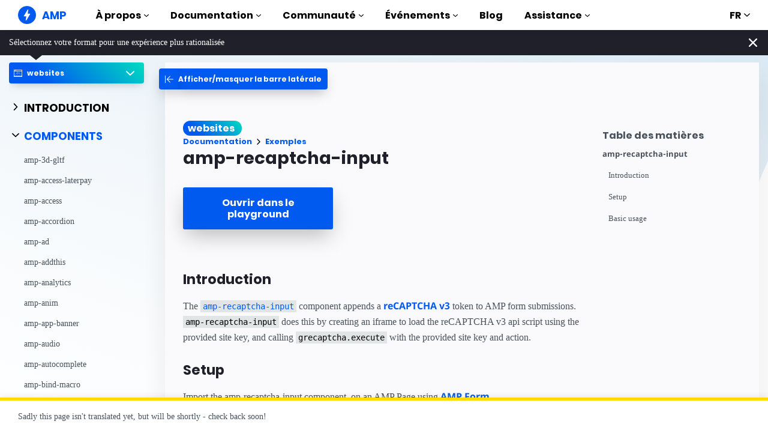

--- FILE ---
content_type: text/html; charset=utf-8
request_url: https://www.google.com/recaptcha/api2/anchor?ar=1&k=6LfcQ7IUAAAAAIv1KcgqyExGK0v8dLJtvV_Q6xD-&co=aHR0cHM6Ly9hbXAtZGV2LnJlY2FwdGNoYS5hbXBwcm9qZWN0Lm5ldDo0NDM.&hl=en&v=N67nZn4AqZkNcbeMu4prBgzg&size=invisible&anchor-ms=20000&execute-ms=30000&cb=xzm0kz8ku3da
body_size: 48907
content:
<!DOCTYPE HTML><html dir="ltr" lang="en"><head><meta http-equiv="Content-Type" content="text/html; charset=UTF-8">
<meta http-equiv="X-UA-Compatible" content="IE=edge">
<title>reCAPTCHA</title>
<style type="text/css">
/* cyrillic-ext */
@font-face {
  font-family: 'Roboto';
  font-style: normal;
  font-weight: 400;
  font-stretch: 100%;
  src: url(//fonts.gstatic.com/s/roboto/v48/KFO7CnqEu92Fr1ME7kSn66aGLdTylUAMa3GUBHMdazTgWw.woff2) format('woff2');
  unicode-range: U+0460-052F, U+1C80-1C8A, U+20B4, U+2DE0-2DFF, U+A640-A69F, U+FE2E-FE2F;
}
/* cyrillic */
@font-face {
  font-family: 'Roboto';
  font-style: normal;
  font-weight: 400;
  font-stretch: 100%;
  src: url(//fonts.gstatic.com/s/roboto/v48/KFO7CnqEu92Fr1ME7kSn66aGLdTylUAMa3iUBHMdazTgWw.woff2) format('woff2');
  unicode-range: U+0301, U+0400-045F, U+0490-0491, U+04B0-04B1, U+2116;
}
/* greek-ext */
@font-face {
  font-family: 'Roboto';
  font-style: normal;
  font-weight: 400;
  font-stretch: 100%;
  src: url(//fonts.gstatic.com/s/roboto/v48/KFO7CnqEu92Fr1ME7kSn66aGLdTylUAMa3CUBHMdazTgWw.woff2) format('woff2');
  unicode-range: U+1F00-1FFF;
}
/* greek */
@font-face {
  font-family: 'Roboto';
  font-style: normal;
  font-weight: 400;
  font-stretch: 100%;
  src: url(//fonts.gstatic.com/s/roboto/v48/KFO7CnqEu92Fr1ME7kSn66aGLdTylUAMa3-UBHMdazTgWw.woff2) format('woff2');
  unicode-range: U+0370-0377, U+037A-037F, U+0384-038A, U+038C, U+038E-03A1, U+03A3-03FF;
}
/* math */
@font-face {
  font-family: 'Roboto';
  font-style: normal;
  font-weight: 400;
  font-stretch: 100%;
  src: url(//fonts.gstatic.com/s/roboto/v48/KFO7CnqEu92Fr1ME7kSn66aGLdTylUAMawCUBHMdazTgWw.woff2) format('woff2');
  unicode-range: U+0302-0303, U+0305, U+0307-0308, U+0310, U+0312, U+0315, U+031A, U+0326-0327, U+032C, U+032F-0330, U+0332-0333, U+0338, U+033A, U+0346, U+034D, U+0391-03A1, U+03A3-03A9, U+03B1-03C9, U+03D1, U+03D5-03D6, U+03F0-03F1, U+03F4-03F5, U+2016-2017, U+2034-2038, U+203C, U+2040, U+2043, U+2047, U+2050, U+2057, U+205F, U+2070-2071, U+2074-208E, U+2090-209C, U+20D0-20DC, U+20E1, U+20E5-20EF, U+2100-2112, U+2114-2115, U+2117-2121, U+2123-214F, U+2190, U+2192, U+2194-21AE, U+21B0-21E5, U+21F1-21F2, U+21F4-2211, U+2213-2214, U+2216-22FF, U+2308-230B, U+2310, U+2319, U+231C-2321, U+2336-237A, U+237C, U+2395, U+239B-23B7, U+23D0, U+23DC-23E1, U+2474-2475, U+25AF, U+25B3, U+25B7, U+25BD, U+25C1, U+25CA, U+25CC, U+25FB, U+266D-266F, U+27C0-27FF, U+2900-2AFF, U+2B0E-2B11, U+2B30-2B4C, U+2BFE, U+3030, U+FF5B, U+FF5D, U+1D400-1D7FF, U+1EE00-1EEFF;
}
/* symbols */
@font-face {
  font-family: 'Roboto';
  font-style: normal;
  font-weight: 400;
  font-stretch: 100%;
  src: url(//fonts.gstatic.com/s/roboto/v48/KFO7CnqEu92Fr1ME7kSn66aGLdTylUAMaxKUBHMdazTgWw.woff2) format('woff2');
  unicode-range: U+0001-000C, U+000E-001F, U+007F-009F, U+20DD-20E0, U+20E2-20E4, U+2150-218F, U+2190, U+2192, U+2194-2199, U+21AF, U+21E6-21F0, U+21F3, U+2218-2219, U+2299, U+22C4-22C6, U+2300-243F, U+2440-244A, U+2460-24FF, U+25A0-27BF, U+2800-28FF, U+2921-2922, U+2981, U+29BF, U+29EB, U+2B00-2BFF, U+4DC0-4DFF, U+FFF9-FFFB, U+10140-1018E, U+10190-1019C, U+101A0, U+101D0-101FD, U+102E0-102FB, U+10E60-10E7E, U+1D2C0-1D2D3, U+1D2E0-1D37F, U+1F000-1F0FF, U+1F100-1F1AD, U+1F1E6-1F1FF, U+1F30D-1F30F, U+1F315, U+1F31C, U+1F31E, U+1F320-1F32C, U+1F336, U+1F378, U+1F37D, U+1F382, U+1F393-1F39F, U+1F3A7-1F3A8, U+1F3AC-1F3AF, U+1F3C2, U+1F3C4-1F3C6, U+1F3CA-1F3CE, U+1F3D4-1F3E0, U+1F3ED, U+1F3F1-1F3F3, U+1F3F5-1F3F7, U+1F408, U+1F415, U+1F41F, U+1F426, U+1F43F, U+1F441-1F442, U+1F444, U+1F446-1F449, U+1F44C-1F44E, U+1F453, U+1F46A, U+1F47D, U+1F4A3, U+1F4B0, U+1F4B3, U+1F4B9, U+1F4BB, U+1F4BF, U+1F4C8-1F4CB, U+1F4D6, U+1F4DA, U+1F4DF, U+1F4E3-1F4E6, U+1F4EA-1F4ED, U+1F4F7, U+1F4F9-1F4FB, U+1F4FD-1F4FE, U+1F503, U+1F507-1F50B, U+1F50D, U+1F512-1F513, U+1F53E-1F54A, U+1F54F-1F5FA, U+1F610, U+1F650-1F67F, U+1F687, U+1F68D, U+1F691, U+1F694, U+1F698, U+1F6AD, U+1F6B2, U+1F6B9-1F6BA, U+1F6BC, U+1F6C6-1F6CF, U+1F6D3-1F6D7, U+1F6E0-1F6EA, U+1F6F0-1F6F3, U+1F6F7-1F6FC, U+1F700-1F7FF, U+1F800-1F80B, U+1F810-1F847, U+1F850-1F859, U+1F860-1F887, U+1F890-1F8AD, U+1F8B0-1F8BB, U+1F8C0-1F8C1, U+1F900-1F90B, U+1F93B, U+1F946, U+1F984, U+1F996, U+1F9E9, U+1FA00-1FA6F, U+1FA70-1FA7C, U+1FA80-1FA89, U+1FA8F-1FAC6, U+1FACE-1FADC, U+1FADF-1FAE9, U+1FAF0-1FAF8, U+1FB00-1FBFF;
}
/* vietnamese */
@font-face {
  font-family: 'Roboto';
  font-style: normal;
  font-weight: 400;
  font-stretch: 100%;
  src: url(//fonts.gstatic.com/s/roboto/v48/KFO7CnqEu92Fr1ME7kSn66aGLdTylUAMa3OUBHMdazTgWw.woff2) format('woff2');
  unicode-range: U+0102-0103, U+0110-0111, U+0128-0129, U+0168-0169, U+01A0-01A1, U+01AF-01B0, U+0300-0301, U+0303-0304, U+0308-0309, U+0323, U+0329, U+1EA0-1EF9, U+20AB;
}
/* latin-ext */
@font-face {
  font-family: 'Roboto';
  font-style: normal;
  font-weight: 400;
  font-stretch: 100%;
  src: url(//fonts.gstatic.com/s/roboto/v48/KFO7CnqEu92Fr1ME7kSn66aGLdTylUAMa3KUBHMdazTgWw.woff2) format('woff2');
  unicode-range: U+0100-02BA, U+02BD-02C5, U+02C7-02CC, U+02CE-02D7, U+02DD-02FF, U+0304, U+0308, U+0329, U+1D00-1DBF, U+1E00-1E9F, U+1EF2-1EFF, U+2020, U+20A0-20AB, U+20AD-20C0, U+2113, U+2C60-2C7F, U+A720-A7FF;
}
/* latin */
@font-face {
  font-family: 'Roboto';
  font-style: normal;
  font-weight: 400;
  font-stretch: 100%;
  src: url(//fonts.gstatic.com/s/roboto/v48/KFO7CnqEu92Fr1ME7kSn66aGLdTylUAMa3yUBHMdazQ.woff2) format('woff2');
  unicode-range: U+0000-00FF, U+0131, U+0152-0153, U+02BB-02BC, U+02C6, U+02DA, U+02DC, U+0304, U+0308, U+0329, U+2000-206F, U+20AC, U+2122, U+2191, U+2193, U+2212, U+2215, U+FEFF, U+FFFD;
}
/* cyrillic-ext */
@font-face {
  font-family: 'Roboto';
  font-style: normal;
  font-weight: 500;
  font-stretch: 100%;
  src: url(//fonts.gstatic.com/s/roboto/v48/KFO7CnqEu92Fr1ME7kSn66aGLdTylUAMa3GUBHMdazTgWw.woff2) format('woff2');
  unicode-range: U+0460-052F, U+1C80-1C8A, U+20B4, U+2DE0-2DFF, U+A640-A69F, U+FE2E-FE2F;
}
/* cyrillic */
@font-face {
  font-family: 'Roboto';
  font-style: normal;
  font-weight: 500;
  font-stretch: 100%;
  src: url(//fonts.gstatic.com/s/roboto/v48/KFO7CnqEu92Fr1ME7kSn66aGLdTylUAMa3iUBHMdazTgWw.woff2) format('woff2');
  unicode-range: U+0301, U+0400-045F, U+0490-0491, U+04B0-04B1, U+2116;
}
/* greek-ext */
@font-face {
  font-family: 'Roboto';
  font-style: normal;
  font-weight: 500;
  font-stretch: 100%;
  src: url(//fonts.gstatic.com/s/roboto/v48/KFO7CnqEu92Fr1ME7kSn66aGLdTylUAMa3CUBHMdazTgWw.woff2) format('woff2');
  unicode-range: U+1F00-1FFF;
}
/* greek */
@font-face {
  font-family: 'Roboto';
  font-style: normal;
  font-weight: 500;
  font-stretch: 100%;
  src: url(//fonts.gstatic.com/s/roboto/v48/KFO7CnqEu92Fr1ME7kSn66aGLdTylUAMa3-UBHMdazTgWw.woff2) format('woff2');
  unicode-range: U+0370-0377, U+037A-037F, U+0384-038A, U+038C, U+038E-03A1, U+03A3-03FF;
}
/* math */
@font-face {
  font-family: 'Roboto';
  font-style: normal;
  font-weight: 500;
  font-stretch: 100%;
  src: url(//fonts.gstatic.com/s/roboto/v48/KFO7CnqEu92Fr1ME7kSn66aGLdTylUAMawCUBHMdazTgWw.woff2) format('woff2');
  unicode-range: U+0302-0303, U+0305, U+0307-0308, U+0310, U+0312, U+0315, U+031A, U+0326-0327, U+032C, U+032F-0330, U+0332-0333, U+0338, U+033A, U+0346, U+034D, U+0391-03A1, U+03A3-03A9, U+03B1-03C9, U+03D1, U+03D5-03D6, U+03F0-03F1, U+03F4-03F5, U+2016-2017, U+2034-2038, U+203C, U+2040, U+2043, U+2047, U+2050, U+2057, U+205F, U+2070-2071, U+2074-208E, U+2090-209C, U+20D0-20DC, U+20E1, U+20E5-20EF, U+2100-2112, U+2114-2115, U+2117-2121, U+2123-214F, U+2190, U+2192, U+2194-21AE, U+21B0-21E5, U+21F1-21F2, U+21F4-2211, U+2213-2214, U+2216-22FF, U+2308-230B, U+2310, U+2319, U+231C-2321, U+2336-237A, U+237C, U+2395, U+239B-23B7, U+23D0, U+23DC-23E1, U+2474-2475, U+25AF, U+25B3, U+25B7, U+25BD, U+25C1, U+25CA, U+25CC, U+25FB, U+266D-266F, U+27C0-27FF, U+2900-2AFF, U+2B0E-2B11, U+2B30-2B4C, U+2BFE, U+3030, U+FF5B, U+FF5D, U+1D400-1D7FF, U+1EE00-1EEFF;
}
/* symbols */
@font-face {
  font-family: 'Roboto';
  font-style: normal;
  font-weight: 500;
  font-stretch: 100%;
  src: url(//fonts.gstatic.com/s/roboto/v48/KFO7CnqEu92Fr1ME7kSn66aGLdTylUAMaxKUBHMdazTgWw.woff2) format('woff2');
  unicode-range: U+0001-000C, U+000E-001F, U+007F-009F, U+20DD-20E0, U+20E2-20E4, U+2150-218F, U+2190, U+2192, U+2194-2199, U+21AF, U+21E6-21F0, U+21F3, U+2218-2219, U+2299, U+22C4-22C6, U+2300-243F, U+2440-244A, U+2460-24FF, U+25A0-27BF, U+2800-28FF, U+2921-2922, U+2981, U+29BF, U+29EB, U+2B00-2BFF, U+4DC0-4DFF, U+FFF9-FFFB, U+10140-1018E, U+10190-1019C, U+101A0, U+101D0-101FD, U+102E0-102FB, U+10E60-10E7E, U+1D2C0-1D2D3, U+1D2E0-1D37F, U+1F000-1F0FF, U+1F100-1F1AD, U+1F1E6-1F1FF, U+1F30D-1F30F, U+1F315, U+1F31C, U+1F31E, U+1F320-1F32C, U+1F336, U+1F378, U+1F37D, U+1F382, U+1F393-1F39F, U+1F3A7-1F3A8, U+1F3AC-1F3AF, U+1F3C2, U+1F3C4-1F3C6, U+1F3CA-1F3CE, U+1F3D4-1F3E0, U+1F3ED, U+1F3F1-1F3F3, U+1F3F5-1F3F7, U+1F408, U+1F415, U+1F41F, U+1F426, U+1F43F, U+1F441-1F442, U+1F444, U+1F446-1F449, U+1F44C-1F44E, U+1F453, U+1F46A, U+1F47D, U+1F4A3, U+1F4B0, U+1F4B3, U+1F4B9, U+1F4BB, U+1F4BF, U+1F4C8-1F4CB, U+1F4D6, U+1F4DA, U+1F4DF, U+1F4E3-1F4E6, U+1F4EA-1F4ED, U+1F4F7, U+1F4F9-1F4FB, U+1F4FD-1F4FE, U+1F503, U+1F507-1F50B, U+1F50D, U+1F512-1F513, U+1F53E-1F54A, U+1F54F-1F5FA, U+1F610, U+1F650-1F67F, U+1F687, U+1F68D, U+1F691, U+1F694, U+1F698, U+1F6AD, U+1F6B2, U+1F6B9-1F6BA, U+1F6BC, U+1F6C6-1F6CF, U+1F6D3-1F6D7, U+1F6E0-1F6EA, U+1F6F0-1F6F3, U+1F6F7-1F6FC, U+1F700-1F7FF, U+1F800-1F80B, U+1F810-1F847, U+1F850-1F859, U+1F860-1F887, U+1F890-1F8AD, U+1F8B0-1F8BB, U+1F8C0-1F8C1, U+1F900-1F90B, U+1F93B, U+1F946, U+1F984, U+1F996, U+1F9E9, U+1FA00-1FA6F, U+1FA70-1FA7C, U+1FA80-1FA89, U+1FA8F-1FAC6, U+1FACE-1FADC, U+1FADF-1FAE9, U+1FAF0-1FAF8, U+1FB00-1FBFF;
}
/* vietnamese */
@font-face {
  font-family: 'Roboto';
  font-style: normal;
  font-weight: 500;
  font-stretch: 100%;
  src: url(//fonts.gstatic.com/s/roboto/v48/KFO7CnqEu92Fr1ME7kSn66aGLdTylUAMa3OUBHMdazTgWw.woff2) format('woff2');
  unicode-range: U+0102-0103, U+0110-0111, U+0128-0129, U+0168-0169, U+01A0-01A1, U+01AF-01B0, U+0300-0301, U+0303-0304, U+0308-0309, U+0323, U+0329, U+1EA0-1EF9, U+20AB;
}
/* latin-ext */
@font-face {
  font-family: 'Roboto';
  font-style: normal;
  font-weight: 500;
  font-stretch: 100%;
  src: url(//fonts.gstatic.com/s/roboto/v48/KFO7CnqEu92Fr1ME7kSn66aGLdTylUAMa3KUBHMdazTgWw.woff2) format('woff2');
  unicode-range: U+0100-02BA, U+02BD-02C5, U+02C7-02CC, U+02CE-02D7, U+02DD-02FF, U+0304, U+0308, U+0329, U+1D00-1DBF, U+1E00-1E9F, U+1EF2-1EFF, U+2020, U+20A0-20AB, U+20AD-20C0, U+2113, U+2C60-2C7F, U+A720-A7FF;
}
/* latin */
@font-face {
  font-family: 'Roboto';
  font-style: normal;
  font-weight: 500;
  font-stretch: 100%;
  src: url(//fonts.gstatic.com/s/roboto/v48/KFO7CnqEu92Fr1ME7kSn66aGLdTylUAMa3yUBHMdazQ.woff2) format('woff2');
  unicode-range: U+0000-00FF, U+0131, U+0152-0153, U+02BB-02BC, U+02C6, U+02DA, U+02DC, U+0304, U+0308, U+0329, U+2000-206F, U+20AC, U+2122, U+2191, U+2193, U+2212, U+2215, U+FEFF, U+FFFD;
}
/* cyrillic-ext */
@font-face {
  font-family: 'Roboto';
  font-style: normal;
  font-weight: 900;
  font-stretch: 100%;
  src: url(//fonts.gstatic.com/s/roboto/v48/KFO7CnqEu92Fr1ME7kSn66aGLdTylUAMa3GUBHMdazTgWw.woff2) format('woff2');
  unicode-range: U+0460-052F, U+1C80-1C8A, U+20B4, U+2DE0-2DFF, U+A640-A69F, U+FE2E-FE2F;
}
/* cyrillic */
@font-face {
  font-family: 'Roboto';
  font-style: normal;
  font-weight: 900;
  font-stretch: 100%;
  src: url(//fonts.gstatic.com/s/roboto/v48/KFO7CnqEu92Fr1ME7kSn66aGLdTylUAMa3iUBHMdazTgWw.woff2) format('woff2');
  unicode-range: U+0301, U+0400-045F, U+0490-0491, U+04B0-04B1, U+2116;
}
/* greek-ext */
@font-face {
  font-family: 'Roboto';
  font-style: normal;
  font-weight: 900;
  font-stretch: 100%;
  src: url(//fonts.gstatic.com/s/roboto/v48/KFO7CnqEu92Fr1ME7kSn66aGLdTylUAMa3CUBHMdazTgWw.woff2) format('woff2');
  unicode-range: U+1F00-1FFF;
}
/* greek */
@font-face {
  font-family: 'Roboto';
  font-style: normal;
  font-weight: 900;
  font-stretch: 100%;
  src: url(//fonts.gstatic.com/s/roboto/v48/KFO7CnqEu92Fr1ME7kSn66aGLdTylUAMa3-UBHMdazTgWw.woff2) format('woff2');
  unicode-range: U+0370-0377, U+037A-037F, U+0384-038A, U+038C, U+038E-03A1, U+03A3-03FF;
}
/* math */
@font-face {
  font-family: 'Roboto';
  font-style: normal;
  font-weight: 900;
  font-stretch: 100%;
  src: url(//fonts.gstatic.com/s/roboto/v48/KFO7CnqEu92Fr1ME7kSn66aGLdTylUAMawCUBHMdazTgWw.woff2) format('woff2');
  unicode-range: U+0302-0303, U+0305, U+0307-0308, U+0310, U+0312, U+0315, U+031A, U+0326-0327, U+032C, U+032F-0330, U+0332-0333, U+0338, U+033A, U+0346, U+034D, U+0391-03A1, U+03A3-03A9, U+03B1-03C9, U+03D1, U+03D5-03D6, U+03F0-03F1, U+03F4-03F5, U+2016-2017, U+2034-2038, U+203C, U+2040, U+2043, U+2047, U+2050, U+2057, U+205F, U+2070-2071, U+2074-208E, U+2090-209C, U+20D0-20DC, U+20E1, U+20E5-20EF, U+2100-2112, U+2114-2115, U+2117-2121, U+2123-214F, U+2190, U+2192, U+2194-21AE, U+21B0-21E5, U+21F1-21F2, U+21F4-2211, U+2213-2214, U+2216-22FF, U+2308-230B, U+2310, U+2319, U+231C-2321, U+2336-237A, U+237C, U+2395, U+239B-23B7, U+23D0, U+23DC-23E1, U+2474-2475, U+25AF, U+25B3, U+25B7, U+25BD, U+25C1, U+25CA, U+25CC, U+25FB, U+266D-266F, U+27C0-27FF, U+2900-2AFF, U+2B0E-2B11, U+2B30-2B4C, U+2BFE, U+3030, U+FF5B, U+FF5D, U+1D400-1D7FF, U+1EE00-1EEFF;
}
/* symbols */
@font-face {
  font-family: 'Roboto';
  font-style: normal;
  font-weight: 900;
  font-stretch: 100%;
  src: url(//fonts.gstatic.com/s/roboto/v48/KFO7CnqEu92Fr1ME7kSn66aGLdTylUAMaxKUBHMdazTgWw.woff2) format('woff2');
  unicode-range: U+0001-000C, U+000E-001F, U+007F-009F, U+20DD-20E0, U+20E2-20E4, U+2150-218F, U+2190, U+2192, U+2194-2199, U+21AF, U+21E6-21F0, U+21F3, U+2218-2219, U+2299, U+22C4-22C6, U+2300-243F, U+2440-244A, U+2460-24FF, U+25A0-27BF, U+2800-28FF, U+2921-2922, U+2981, U+29BF, U+29EB, U+2B00-2BFF, U+4DC0-4DFF, U+FFF9-FFFB, U+10140-1018E, U+10190-1019C, U+101A0, U+101D0-101FD, U+102E0-102FB, U+10E60-10E7E, U+1D2C0-1D2D3, U+1D2E0-1D37F, U+1F000-1F0FF, U+1F100-1F1AD, U+1F1E6-1F1FF, U+1F30D-1F30F, U+1F315, U+1F31C, U+1F31E, U+1F320-1F32C, U+1F336, U+1F378, U+1F37D, U+1F382, U+1F393-1F39F, U+1F3A7-1F3A8, U+1F3AC-1F3AF, U+1F3C2, U+1F3C4-1F3C6, U+1F3CA-1F3CE, U+1F3D4-1F3E0, U+1F3ED, U+1F3F1-1F3F3, U+1F3F5-1F3F7, U+1F408, U+1F415, U+1F41F, U+1F426, U+1F43F, U+1F441-1F442, U+1F444, U+1F446-1F449, U+1F44C-1F44E, U+1F453, U+1F46A, U+1F47D, U+1F4A3, U+1F4B0, U+1F4B3, U+1F4B9, U+1F4BB, U+1F4BF, U+1F4C8-1F4CB, U+1F4D6, U+1F4DA, U+1F4DF, U+1F4E3-1F4E6, U+1F4EA-1F4ED, U+1F4F7, U+1F4F9-1F4FB, U+1F4FD-1F4FE, U+1F503, U+1F507-1F50B, U+1F50D, U+1F512-1F513, U+1F53E-1F54A, U+1F54F-1F5FA, U+1F610, U+1F650-1F67F, U+1F687, U+1F68D, U+1F691, U+1F694, U+1F698, U+1F6AD, U+1F6B2, U+1F6B9-1F6BA, U+1F6BC, U+1F6C6-1F6CF, U+1F6D3-1F6D7, U+1F6E0-1F6EA, U+1F6F0-1F6F3, U+1F6F7-1F6FC, U+1F700-1F7FF, U+1F800-1F80B, U+1F810-1F847, U+1F850-1F859, U+1F860-1F887, U+1F890-1F8AD, U+1F8B0-1F8BB, U+1F8C0-1F8C1, U+1F900-1F90B, U+1F93B, U+1F946, U+1F984, U+1F996, U+1F9E9, U+1FA00-1FA6F, U+1FA70-1FA7C, U+1FA80-1FA89, U+1FA8F-1FAC6, U+1FACE-1FADC, U+1FADF-1FAE9, U+1FAF0-1FAF8, U+1FB00-1FBFF;
}
/* vietnamese */
@font-face {
  font-family: 'Roboto';
  font-style: normal;
  font-weight: 900;
  font-stretch: 100%;
  src: url(//fonts.gstatic.com/s/roboto/v48/KFO7CnqEu92Fr1ME7kSn66aGLdTylUAMa3OUBHMdazTgWw.woff2) format('woff2');
  unicode-range: U+0102-0103, U+0110-0111, U+0128-0129, U+0168-0169, U+01A0-01A1, U+01AF-01B0, U+0300-0301, U+0303-0304, U+0308-0309, U+0323, U+0329, U+1EA0-1EF9, U+20AB;
}
/* latin-ext */
@font-face {
  font-family: 'Roboto';
  font-style: normal;
  font-weight: 900;
  font-stretch: 100%;
  src: url(//fonts.gstatic.com/s/roboto/v48/KFO7CnqEu92Fr1ME7kSn66aGLdTylUAMa3KUBHMdazTgWw.woff2) format('woff2');
  unicode-range: U+0100-02BA, U+02BD-02C5, U+02C7-02CC, U+02CE-02D7, U+02DD-02FF, U+0304, U+0308, U+0329, U+1D00-1DBF, U+1E00-1E9F, U+1EF2-1EFF, U+2020, U+20A0-20AB, U+20AD-20C0, U+2113, U+2C60-2C7F, U+A720-A7FF;
}
/* latin */
@font-face {
  font-family: 'Roboto';
  font-style: normal;
  font-weight: 900;
  font-stretch: 100%;
  src: url(//fonts.gstatic.com/s/roboto/v48/KFO7CnqEu92Fr1ME7kSn66aGLdTylUAMa3yUBHMdazQ.woff2) format('woff2');
  unicode-range: U+0000-00FF, U+0131, U+0152-0153, U+02BB-02BC, U+02C6, U+02DA, U+02DC, U+0304, U+0308, U+0329, U+2000-206F, U+20AC, U+2122, U+2191, U+2193, U+2212, U+2215, U+FEFF, U+FFFD;
}

</style>
<link rel="stylesheet" type="text/css" href="https://www.gstatic.com/recaptcha/releases/N67nZn4AqZkNcbeMu4prBgzg/styles__ltr.css">
<script nonce="83-DfedyajWQlt7CSpo18Q" type="text/javascript">window['__recaptcha_api'] = 'https://www.google.com/recaptcha/api2/';</script>
<script type="text/javascript" src="https://www.gstatic.com/recaptcha/releases/N67nZn4AqZkNcbeMu4prBgzg/recaptcha__en.js" nonce="83-DfedyajWQlt7CSpo18Q">
      
    </script></head>
<body><div id="rc-anchor-alert" class="rc-anchor-alert"></div>
<input type="hidden" id="recaptcha-token" value="[base64]">
<script type="text/javascript" nonce="83-DfedyajWQlt7CSpo18Q">
      recaptcha.anchor.Main.init("[\x22ainput\x22,[\x22bgdata\x22,\x22\x22,\[base64]/[base64]/[base64]/[base64]/[base64]/UltsKytdPUU6KEU8MjA0OD9SW2wrK109RT4+NnwxOTI6KChFJjY0NTEyKT09NTUyOTYmJk0rMTxjLmxlbmd0aCYmKGMuY2hhckNvZGVBdChNKzEpJjY0NTEyKT09NTYzMjA/[base64]/[base64]/[base64]/[base64]/[base64]/[base64]/[base64]\x22,\[base64]\\u003d\\u003d\x22,\x22fcKsYRvCo1BbwoTDgAnCpVrDowInwqzDt8Kgwo7DiH18XsOSw40bMwwNwpVJw6wPK8O2w7MSwo0WIE9/wo5JRsKew4bDksOjw7gyJsOyw4/DksOQwpMZDzXCksKfVcKVShvDny8+woPDqzHChCJCwpzCgMKIFsKBDiPCmcKjwoMcMsOFw5HDmzAqwqIwI8OHa8ORw6DDlcOmDMKawp57MMObNMOjE3J8wq/[base64]/[base64]/CvVJbMxPDucORwrvDqirCvsOzwoxCw6XCrUwew5TDhQkhcMKdfWLDuWPDgT3DmjLChcK6w7kaQ8K1acOVE8K1M8O5wq/CksKbw6N+w4h1w49cTm3Dt2zDhsKHb8Omw5kEw53DnU7Dg8O4EnE5B8OgK8K8AmzCsMOPDiofOsO2wqROHEDDkklHwrYwa8K+AmQ3w4/[base64]/DiFnCm1QOScOuw4MNwrlHwrJ1cEfCusOffGchJMKfTG4LwqATGlLCpcKywr8nU8OTwpAdwoXDmcK4w7kdw6PCpx3Ci8OrwrMLw5zDisKcwqhCwqEvbsKAIcKXNhRLwrPDgsOcwqPDhnjDpzMQwrrDl2EQGsO7Dmsdw6orw4R/AhTDiUd/wrVwwpXCsMKdwqDCiXlQNcKZw7DCosOZTMOqOMOUw4IuwpTCicOmRcKWRsOBZMKkQAjCr0hEw53DhMKAw5PDqh/Cs8OYw49hMELDpCJTwr9UaHXCrArDgsKheXB8ccK5acK6wq3Dj2hEw5jCoBvDhwTDo8O0wrpzLUDDscKnMSZFwpwPwpQuw5/[base64]/[base64]/wpAuwp3DvQHDjhUcccO5w5TDr1nDssK0FDfClz9Ow6vDosORwqk6wr1yfsOJwrHDvMOJeUlzYBvCgAM8wrYnwrZwM8Kxw6HDhMO4w7Miw7kGYgowYX3CpcK0CDXDh8OOf8KSfybCqcKpw6TDicOSDcOJwpcsXyg+wo/DnsOudH/Cg8Oew7DCo8O8wrwUGcKxSm8DHm9YJsOrcsK6ScOadCnCgynDisOaw7p+fy/DocOVw7XDkhxne8OowpV2w5xnw50Rwp3CkVM1bxDDuHHDhcOfb8OywqN2wqLDm8OYwrnDucOoI19HVXfDpHgtwr/DtAceC8ODG8Kxw5vDkcOXwqnDucK0wp0PV8OEwpDCl8KIVMKXw5ImXcKZw57Ch8OlfsK2NCDCuRPDrMOvw6B9VmgGQsK9w63CkMKiwrR+w5pZw5U7wp5DwqkuwoVJDMKwJUgfwoDCosO6wqbCi8K3QUIRwr3ClMO1w7tvbAjCp8OrwoQUaMKWZwF/DMKOCDdAw7xRC8OCEhxaVcKTwrtxF8KOaTjCnVU2w49Twp7CisO/w7jDhVPCnMKSGMKZwrHCiMKRUjbDqMKYwqDCmgDCvFEFw4nDlCcMw4NETzzClsOdwrXDvlDCk03CscKUwqttw4o4w4gmwosuwp3DpTIUSsOpasOzw4TCliR/w4JRwo08IsOFwonCjz7Cs8KYH8OhX8KRwprDtHXCsQ5kwrzCm8OLw4Uvw7t0w5PCqMONM1zDikcOBkLCrB3CuCLCjTBwGBTCncKkCj8lw5bDg2DDjMOpKcKJEWdrdcOhVcK0w5TDo3fCqcKNS8OpwqLCrcOSw5tsHgXCtsKHwqUMw4/CmMOCTMKnVcKMw47DncKpw4trVMOEWsOGS8OIwq1Bw4YjfRtwABTCocKbJXnDjMOjw5Ruw4/DhcOtZmzDq3lWwqrDtQs8LlU8L8KgWsKqQ3dyw47Dq31Lw6vCgCAFOcKSbxLDkcOqwo55woF+wr8Qw4fCpMKtwojDo3XCvkBVw7FzEsOgTXbDpsK9MMO2LTHDgQBDw6zCn3vCtMKkw4/CiGZrJCXClMKswp9NccKKwohdw5rDqT3DhEtXw4UZw5l8wq/DuiNRw6sJacKVfQRfCiXDnsOVbwPCqsO0wodjwpNRw4XCpcOjwqcIc8OJw7pcWCvDk8KYw64uwp8JR8OSwo19csKnwrnCoH7DjUrCjcOuwpEaW241wqJWY8K/UVMowrM7IMKlwqnCskJobsKiWcK5JcK+LsOfaA7Dl1rDicOxdcKjFR1ew557KyzDo8KpwoArUsKHb8O/w5HDuV7CohDDrVsfI8KyAcKmwonDgnDDiCRGeQzDlxtiw4ROw7B6w6vCr3PDksOELj7CicOtwoRuJcKfwqXDkUPCpsOIwpsIw7NeRsKQPMOjOsO5S8KaAcK7XkPCrG7CrcOhw7rDqiDCtihiw6MHLH/[base64]/DjhE5IsOkFMKZwq4uw4/CicOsJms/QcK6ecKTTcOCw4kMw6/Dm8OnOcKVDsONw4tgeDVywooiwp43fSUbNmnChMKYb0DDrMKwwrLCmTbDsMO4w5fDrCpKXRgZwpbDkcO/[base64]/DkkoPCX56XsOLwoHCsghCeMOJwqNawqLCvcKDw7VHwqVBFcOKQcOqJifDssKrw6crC8Kow405wpTCoi7Cs8O/[base64]/ChikuJl/CtcO/LSlxwo8gwp8pMibDg07CuMK9w79/w4fDv3Jgw453wo8eGl/CmcOcwr4BwoQUwrpaw7pnw6lIw680bR87wq/CuynCqcKfw5zDhms5EcKCw4/Dh8KMEwsQNRzDlMKFQwPDs8KoMMKvw7HDuhRwIsOmwqB8LMOOw6Fzd8KQF8KjVUJzwovDs8KlwpjCsV1ywpQfwonDjjPCqcKQOF0rw4AMw7tIXGzDs8OpchHCqWwjwrZnw5hFYcO1aC8/w4bChcKuM8K5w6kcw4t7UxIZYR7DtAIPXsOGY2XDlMKTSsKle24sPMOEDMOkw4fDoxLDmsOmwpYaw4lZDH1Gw4vCjAY3W8O/wr07wqrCocOKC0cXw4nDvC5JwqHDvwRWLnHCu1/Dj8OrQh5TwrfDpMKrw5cAwpbDmVjCmGTCmXbDk0YJBlDCucOww7FWdsK6Fx5Ow7gVw6wow7fDnycxMcOiw6DDqcK2woXDhsK1P8KzKsKYAsO7a8O/G8KJw4vDl8K2T8KwWkZIwrvCqMKPGMKOYcOVVyLCqjfDosO/wpjDqcOhJAp9wrDDtMO5woFXw4jDg8OOwq7DkcKVAHjDlA/CiH3DuEDCi8KILHLDvEgcQsO0w6EOP8OlSsOzw4sww6fDp3HDkhAWw4DCocOgwpYQesKtZCwadMKRRXbCpmHDsMOmZXwLUMKiG2UQwrllWkPDoUIoLnjClcOcwownFj/[base64]/wo/[base64]/DvybDtsOPwr7DhHd6wpTCj8O4w6g5JMKHNsOYwrTCvCnCpQDDhhMHZcK0TkrDmxF9N8K/w7QQw5pofcKSTmk4w4jCsyNyJSBNw4LDhMKzEynChMO3wqzDisKGw6s/C35Nw4/[base64]/wpTDiBHDrsKUw4Ybw4kjwrY5woXCtjMffcO6YVohXMK6w4FkBBMFwofDmhrCqzVpw5LDv1DDv3jCq0tGw5Zrw7/DjndUdT3DgHDDgsK8wq5wwqA3M8OtwpfDgXHDhcKOwoddwpPCkMOjw77CmH3DqMKBw5dHF8OiTnDCpcOrwp8kZE1+wps1EsOyw53CrlbDjcKPw7jCiE3Dp8OiV33Csl3CnCfDqDFWIMOKO8KxRcOXYsOCw5s3fMK6ahdDw55TO8Kww6vDixMyIm9ibl49w4/CocKCw7w1RsOqPgwkRT9jYMKdMlZBBhoeEBIVw5c2YcOQwrQew7jClcKOwocnPX0XIMKPwptLwrTDq8K1ZsO0cMKmw4rDjsKFfFA4wqbDpMOQJcK/NMO4wp3Cm8KZw49zYSgldMKrBh1aFAcmw63CqsOobQ9xFXtRBMO+wqFWw7Q5w6sJwqUiw4jDqUE3OMOMw6UCf8OawpXDiFFrw4XDjSjCssKgZ2PCrsOzFi4ww7Mtw5t4w5QZUsKdU8KkFn3Cn8O2McK9Xi8+dcOqwrcsw6NbKsK/Qno5wpDCim0pJ8K8LFDDjXrDocKBwqjCu1JrWcK2F8KODQ/DvcOsMgvCvsODDWnCssKJXWvDvsOfAD/CtlTDu1/ClkjDsV3DjxcXwpbCisOQcMK5w4UdwotawrzCusKTOUVTMwdZwofCjsKuw5AMwpTCn0jChzkJO1/CjsKdcTbDgcK/PnLDtMKdGnXDnAnDtcOTLizClh3Ds8KuwoRzL8KMJlIjw5NVwpTCpcKTw411VF0IwqLDucOEc8KWwo/Ck8OTwrhcwowabgNXP1zDs8K8LzvDpMO/wrbDm2/[base64]/DusKww5hMw7vDrDLChcKjwo0sYWFnJBEvwqPDusKHTcOiZ8KvJxDCoSfCpMKqw5wUwosqJMOeexdpw43CisKLYithVSvDlsKmTWbCgW5NSMOWJ8KuZi4IwoLDnsOhwrfDkjkEBsOPw4HCmsONw4QPw5Bzw7J/wqXDlMO3WcOmCsOow7ELwosPAMKyDGsgw5DCl2Mfw7DCrQ8ewrTClE/CnlA3w7PCncO5wo91NS/DnMOiw7ABEcO7f8Kjw5ItAMOYCmQIWlXDvcKzc8OQZ8O3GCt/fcOvFsK4YlBAFBDDqcOMw7xqW8OZbHw6M0R9w4PCh8ONXDjDhCHDu3LDhD3DuMOywrowIsKNwrzCqDXCm8OPEwrDs1cBUxZtbcKnasKMUTrDqwxkw54qMAHCvsKfw5TCi8OiBycqw7jDtxxqb3TClcOhwq/Ct8KZwprDhcKFwqHDhMO6woFwN2/CsMKfNngsLsODw48Ywr/DnsOWw7vDh2nDq8Kkwr7Cn8KYwpQKWsKedCzDr8K4JcKJacKcwq/DuQQTw5JSwplzC8KDL0HCksKww5zCmyDDvcODwr7CtsOIYygnw7XCusOOwpbDkFxaw71FbMKLw6I1D8Oawo1twpZXX1l8WQPDmy5oOUFUw6A9wrrCo8K/w5bDkwtkw4h/wpwXYVo6wpHCj8O8ZcOaAsKDf8K+KWg2wrUlw5bDgmDCji/CnV1jPsKnwrgqVcOtwqRcwpjDr3fCols/[base64]/Dni1KBBLDgsO6c1E2aTZlwo7DqlxVNyIkwqx+NcOfwosQVcKowqAxw4A8WMOKwo3DpCcYwpfDrErDmsOgaznCusK4ecODSsKcwobDkcOUJn4MwoLDpwlTOcKZwrMFRB/[base64]/CsXNQw4vDm1YWw4XCo8KNw4TDoGrCg8Oaw44DwpLDgUjDvsK9PVt+w53Dim/CvsKzP8KrOsOOJzLDqGErQMK8TMOHPhHCssOsw4dJBFzDuhkNbcOdwrLDgsKZAcK7IMK5YsOtw6DCi2fCowrDvcK2LsKFw5J4woXDrEplcBLDgBbCvFYPZ1Nbwq7Dr3DCgsK9BBfCnsKvYMK4XsKIaWfCh8KOwrTDtcOsLy/CjCbDnHAMw4/[base64]/ClsKYwr5/wqXCr3VpXXQ/[base64]/Dk2BvcwHDkcOJb8OWwox7WyjCtBl6wqXDkmvCjmfDvsOFVsOQZ3TDoBfCvz7DsMOaw67Ch8OJwqXDjw8rwqrDkMKEPMOmw6pNQcKZcsK0wrJEL8OOwpRae8Ofw7jCvWZXIjbCtsK1ZRNUwrBPw4zCqcOiYcKpwrgEw5/DlcO/VCVDI8OEJ8O2wprDrUXCg8KEw6zCtMO2AMOdwo7DvMKPD23ChcKeFMORwqMYEVclJcORwpZaesOvwoHCl3DDicKMagzDmm7DjsK+DcKaw5bDvcK2w604w6ULw6EIw4wPwofDo31Gw63DpsOgb3l7wpcrwo9Ew60ywokhPMK+wrTCmQtEJMKqIcOJw6rDqMK/PRHCjVDCnMOYNsKrYUTCmMOMworDuMOwU2fDr3sRwqoSw4bCmFUPwp0zQV/DuMKBB8OfwpvCiDpywpctPhnCsSjCpy0kP8O/[base64]/[base64]/DnsOFdMKUwp7Dthp9V0TDuMKjw7fDqhjDpcOwOMONcsOmHj/DtMOgw53DocKOwp7Cs8K8dVPCsmx2w4U6N8OhOMOhUVvCgy8gYCQVwr7CtWsBfTJKUsKLI8Ktwog4wrBsTcOoHAzDi0jDhMK+S1HDtkp+P8KrwrvCtmrDlcKvw6dtdjbCpMOJwrjDm3AmwqXDtHPDuMOIw5DCsDrDtA3Dg8OAw79/G8KIOMKSw79va3vCs2wiTcOcwrUdwqfDpl3Du1rDu8O3wrPDs0rCjcKbw5/[base64]/DssOeQhQSw75Gw43DhcK8O8KOw4F9w48RHMKUwr5/wpjDjQV8Hxlqwrgnw7LDkMKCwoDCm0dNwq1/w6TDp0jDrsObwoUBTMOVFWLCiHc6KH/DusO1M8Kvw4hEX2jCkQsPWMOYwq/CrcKFw6rDt8OEwojChsOIBT/[base64]/CvCTCs8OKw4nDtR/CmMOZw6XDsMKEw6xNwqh0fMOdEHbCscKlwqLDklLCssKDw43DhAskLcOvw57DmybCqV7CtsOvFlHDjEfClsOxZS7Cg0YGAsK9wprDpVdtTA3DtsKTw5cWS0w4wq/DvSLDoXtbN11vw6/CqTY9WXt6PxPCjlVcw5vDgEHCsTHDgcKQwpbDgFECwr0TMcOhwpPCoMKww5bDuBgQw51WwozDjMK+GTMnwrDDj8KpwpjCty/DkcOrJRxWwplRd1cbw6vDij0mw4Bhwo8MHsK7LlwHwpVHM8Onw4cMMMKIwqDDvcO+wootw7bCt8OlfMOCw4rDl8OEHcOcbMKRwocPwrvDimJ4N1TDlxknNkfDksKbwr7Ch8KPw4LCtMKewp/CoVo9w4nDr8K5wqbDtjcccMODaBxVeGDDiW/DsEPCp8KbbsOXXUAeIsOJw6p7d8KucMOgwpIUCsOIwo/DpMK/w6IOZm8sUFkMwrLClSMqHcK2fHDDr8OsGFXDhD/CpsKzw4kfwqXCksO8wpU9ZMKcw5o3wovCt0bCrcOCwoY3N8OLMzLDo8KWbylgw7p7aWnDm8KTw7HDk8OIw7cjfsKiIwkAw4sow6lBw7bDjDMFFsOyw7TDm8OiwqLCtcKbwo3Dty8OwqLCgcO1wqx2AcKnwqsiwozDkmrDhMK3wrbCsSRsw6EHw7/CnAnCuMK6wpZZecO+w6DDhcOjblzCrBxFw6jCtU5eU8OuwpMDWmHDpMKfRkzCn8OUccOGPMOmHcKcJ1nDpcODwqXCk8KSw7bCvTMHw4R6w5Zpwr1ITMKiwp8FKk/CpsOwSEXChDIPJj4+YE7DnsK2w4TDvMOUw6XCq1jDtQ5jbjHCuzsoSMKtwpnCjMOEwpHDucKtJ8ObaRPDssK/[base64]/DosKmccOqw6rDicOvw7fDk8KlwqEhwrVxKy1ZYMOYwp7DklAbw7rDrMKNQ8KZw4/DhcKOw5DDgcObwr7DpcKJw7XCgVLDsFDCqsKewq9CY8O8wroBM3TDuRQEJDHDpsOBdMKyYcOTw6DDpwBDPMKTDHDDm8KUdsOjwolHwpNnwpNVFcKrwr9bXMOpUQVJwpx1w5nDtT3DiWMfL3XCu37DqXdrw6cUwrvCr0QJw7/[base64]/DuMO/wpVFw7x0wow2w7XCixjDrsOPWzXDkGxTATHDj8Otw7TCiMKHSAt8w5TDjMKtwrxjwpErw45YIT7DvUzDg8K2wpPDoMKlw5tpw53CpkPCri5Ew6DClMKNCk5sw4JCw6/[base64]/DgUESXjRYBH/CscOHXcODIcKMKcK/AsOnNsKvDsONw6PCgTIncMOCMGM8wqXCgl3CqcKqwrfCtGPCuB4dw5JiwpTCqmlZwq3CvsOkw6rDiHnDgCnDlSDCphIpw6HClBcXbsKPBCjDlsOtX8Khw6HCq2klYcKsZRzDujnDoCEGw5Ezw5LDsB/ChQ3DsXfCqHRTdMOrAMKDKcOPcVzDrcKqwoQHw5vCjsKBw47DocOIwonCoMO7wrfDsMOdw60/T2BbZnLCqsKQO2lUwr8mw6wOwp7CgDfChMOzImHChRLCnE/CvkZjTg3DthQVWB0AwpUJw5EQSx3Dg8OEw7fCqcOoPlVYw5NHasKywoFOw4VWaMKfw4TCrkM8w6VjwqLDviRDwoB1wr/DjR/[base64]/NsObUmzCmlNPw6QGWFViE0vCoMKHwoAOR8Oqw4zDhsOYw6x1QRt2FMO7wr1rwoJ+PQdZR1DCr8ObRlbDt8K5w5EZIGvDlsKpworDv2vDt13ClMOaGzTCsQgsLxHCscOowofCksKfesObFlpBwrsiw4LDlMOrw6PDphQRfSB/JBNtw6Vnwo4sw45VB8OWwqJFw6UbwoLClcOMQcKLATQ9QBjDicOVw6s3DsKrwoQOQ8OwwpNWAMKfLsOhccOrLsOlwrzChQ7DksKXRkF8fcOrw6xPwqbDtWBbRcKtwpgwIgfDmgB6OBYPGijDqcKiwr/CgFPCmsOGw5sXw75fw70wD8OBw68hw4Acw5fDvX9ePsKaw6Uaw7QtwrbCqlY1NHnClsOPVis2w4HCrcOTwqfDinHDqcOAL2EZYU4swr8AwpPDpAzCiVBswqp0XHPCnsKUVMOpYsKXwo/[base64]/[base64]/DkB9+wqvDvcONw4oPwpjCpH9uTcKoasK3SWsEwo8Dw7HDp8OIC8OmwowRw7QgX8K2w4YhZTllNMKiDcK8w5bDh8ORLsOHcmnDuGRfO348fDUqw6jCjcO4TMK/[base64]/[base64]/[base64]/DrsOcb8KhwoFobxTChAbClD9vwr4UXwpbwrhAwr/Cp8KaAHHCilrCo8OkSRnCmSfCvcOiwrN/wrbDgMOyb0zDjVdzHh3DrMOrwpvDgsOVw5l/XcO4Q8K1wqRgRBwqesODwqIDw7BpP1InGjIfUMOCw7M9JgctVHbDu8O1IsO5wrvDtU3DvcK0fhHCmyvCpC9zccOpw7otw7TCpsKYwoUqw6tQw6pvJGggJlQPN3TCt8K4bsKxYSw4B8KkwqA7HcO8wol+csK3MiREwqkUFsOhwq/Ch8O1ZDt+wpZpw4vCvw3Cj8KIw79jFxLCk8KRw4nCqQdEJMK3wq7DvEHDocOEw5Aow6BSO1vCiMKawo/Cs27Co8OCU8OxSlRXwoLCrBckThwCwrVqw5jCpcOuwqfDmsK5w67Dsk/DhsKtw4JDwp4Xw7syQcKhw4XCjh/[base64]/DpgJ5TAvCpMKOw7EyHcOLwo4LwrvClXPDpilLwobDrsORwrYkw4pGccO5wr04ImJiTMKnSDLDs0bCusOrwpdFwo1ywrPCjFfCozcXXlY5UsOhw6LDhMOrwqJDH3Qmw5cUCBfDgDAxe3k/w6tzw5M8IsKeJsKsAXXCsMOpScOJX8OvYEnCmlVVPUUXwq98woQNH2ExNwAUw4XCtMO3O8KTw7rDsMOjLcKiwrTCsW8aXsO4w6cvwpVXMi3DnHzCksKqwrnCgMKxw6/DslNNw57DjGFrw5U4XGVjU8KnacK5IMOCwq3Cn8KGwp7CpcKKB2MSw71INsOowrLCm1BkbsObf8OVZcOUwqzCmMOCw7XDuEw0acKObMKHYFtRwq/DusO4dsKuTMK7Pk4cw6PDqR4lBxtuwpPCmA/DhMK0w6XDs0vClcOsDznCpsKGMsKzwrTCjlZ5BcKjcMO9eMK6ScOjw5bCjXnCgMKiRGsAwoplO8O0NkJAH8KzdsKhwrfDgsK4w47ClsOfNsKaGTxQw73CgMKrwqpmwpbDk1zCisO5wrXCmFbCjRDDsA92w53CvxZ/w7vCqwPDuVlrwq/DinLDjsOUSXnCpMOhw61dWsKwJkI6GcK4w4B9w53DocKdw7DCkFUnfsO/[base64]/CoGTCnsOXCSDCpcOiVwBZwrw/w7F7woB9wqvDt1kPw7DDpjzChsO/enbCrGQxwqrCjRAPOUfCrh0Ma8KOQhzCmXMFw67DssK2wr4RdhzCt34PecKOJcO3wpbDshnCu0LDt8O8XsOWw6zCq8Orw6dZFxzDkMKGZMKlw4x9LMOCwpESworCg8KMGMKRw5ovw588esOCMGDDsMOAw4sRwo/Cr8Ovwq3ChMO9Dy3CncK5ETTDpkjCqRHDl8KQw7FxOcOfbHZSCVNnJn8ww5zCsXIww63Dq1fDmMO9wo8/w5fCtWpMGibDpWUjJhDDn2lkwokjJQ/DoMObwqrCtSh2w5tlw6bDusKHwoDCrSHCt8OGwqIYwrPClsOmesK9KhIow6JuBsKbWcOMWyxiLsKjw5XCiUjDm05Yw50SNMOaw5XCnMOFw6pJG8OZw7HDmwXDjEsXWnEaw6J7U2DCr8K/w7ldMi9lZVUYwp5zw7cDFsO0HSx+wo04w7xOURHDisOEwrJVw7LDgUdSYMOrdHN4XcOfw5TDoMK/EsKcHsOlWsKgw7QeDV14wrdmHEXCkh/[base64]/dcOIwpnCqV83wq7DvlfCgcOCwqoyBiLCm8KMw7w/[base64]/Dj8OmfcOnKsOoBcKbcsKNw4TDj8Ozw6seYmfCuRjCi8OgbsORwoTCpsOYRkEZecK/w5ZKN14mwpo/WRbDncO/ZMKZwpgVb8K6w58qw5LDt8OKw6/Dj8KOwp/[base64]/csK8EybCocOoPEzCicObwp/Cp8KnwqVZw5fCssK3TMOpZMKsbT7DrcKNdsKvwrIyeEZuw6XDmsOUDE8iOcO1w7kTwoDCrcOYAsOGw4cNwoAfQkNrw5l3w7ByGQNLw4kKwr7CpsKfwqbCl8K+V3XDml/CvMOXw4spw4xew5ssw5ESw6t4wq3DlsOuYsKOTsOHcGAswoPDg8KCw7PCqsOOwpZHw67CksOUTD0PFMKWOMONH28twqjDh8O7CMOHZT44wrDCuG/CkUNwAcKWfxlMwrrCg8Kpw6zDo0J0w44lwp/Cr3HDgxfCl8OQwq7ClgdPYsKxw7vDiCTCjDQNw41Cw6PDj8OSBwpXw6A6w7HDkMOew6UXOGbDlcKeGcOrdMOOFj84cj42KcOdwrAzFgjClcKCaMKpQMK4wpbCqsOWwpZzHcOWKcKDPklmLcK6e8OBIsO/w7ELVcKmwqHCv8OIb23Dsl/DsMOQJMKwwqQnw4XDj8OXw6XCusOwK2bDt8OmAFXDicKpw5jCusKrQ2nCnsKicMKmwq0iwqXChcKmFRjCpH17ZMKcw5zCmQLCujxvZWPDjsKMS2PCm1/CisOqETY9CWvDghzCjsKJXBfDtnXDpsOxVsOow4UUw67Cm8KIwo9/[base64]/DmjvDgsOWMMO2wrgJAH3DjsO3B8KtMcKOT8OqD8KpVcKawr7Cm2d6wpBKcnYNwrZ9wqRDOmssJ8KnDcOowo/DkcKQDAnCq2lxIxzDqkbDrQnCvMKKP8KfV23Chxt+YcKBwo/DhMKew7gTX1tnwqUlXiTCi05HwpEdw5VxwqjCvFfDrcO9wqXDj3PDj3Z4wojDrMO+XcOjGGrDlcOcw75/wp3CoXYDfcKhAMK/wrMGw68qwpc1B8O5bAcTwq/DgcKUw7bCnG3DscKhw7wKw4U/N01awqYJAHBcOsK9wq7DmybCkMKpAMO6wrhlwoDCmzpjwrPDhMKswppfJ8O6aMKBwppzw6TDocKiGcKiBhI+w6t0wqXClcOAY8OqwpXCpsK+wo3DlCMuA8K1w5w3biJqwoHCszLDgiXCs8KXRVrCtgbCgMKmThUBeCFbfsKbw5xwwrViIiDDvndPw5DCiCB9wo/CuSzDjMOgeAFawqUVcG4Ew6lGUcKmYMK0w6BuEsOqGnrCsVdIEx7DiMOSHMKyVHE8Tx/Dt8OSNkbDrXPCjH7DhWkiwqfDuMOOesO8w5vDpsOuw6vDvEUTw5rCkQbDvijCjSksw4Avw5jCv8OHwq7Di8O0P8Krw5jDmcK6wo/Dn15QUDvCjcORYsOrwolxUFt3wqtvNErDpMO2w4/DmcOXFXfCnTjDhF/CmcOgwqhYTzLDvsOUw7JBw5vDnk49N8K8w6EJcCDDomZjwqLCs8OaMMK9SMKcw58uTsOtwqPDiMO6w7xKa8KQw4nDlzBoX8KfwofClUvDh8KFbntSW8OyNsKyw7cxCsKvwqYbWVwew582w4MPwpvCkiDDnMKbL3sMw5MAw5QjwrYRw7t5BMK1QcKgdsKCwoUOwo5kwr/CpXopwqllwrPDqyfDmSJYXy9WwphVPMKpw6PCn8Oaw4nCvcKhw5Ekw591w6pdwpI/w7bCigfCmsK6AMKYX1tZJcKGwrhpb8OcDDUFasOIQVjCqSwCwrBbUcKtM33ChijCs8OkKcOiw6bDrXvDty7DlRx6McOCw7DCqG9gawbCtMKuMMKlw4Euw4Z8w7rCrMK3HHo/[base64]/[base64]/S102wrvCvl03CmUEwr58csK8VMOILCZYQcK/OCPDmFbDuBICJyR9fcOdw7rCkmlmwrwMHW8Aw7xjM3vCj1bCgcKKQAJDN8O2K8O5wq8EwqvCp8KKckpNw6LCng8swpM4e8KHdi1jcBgKAsKew53DrcKkwqHCssK/wpRCwrxgFx3CocKDNk3CgSwcwqdtSMOewpTCncK+woHCk8OYw7Rxw4gvwqbCm8KdA8O6wonDhlVESSrCosOdw4taw7sTwrg9wpnCmxESZBpjDGx8SsOaIcOpUsK7wqfCjsKVLcO2w4ZYwpdbw5IuOiPCvhc4f1XCiFbCkcKJw7nChFFGXcOlw4XCvsKIAcODwq/CvWdKw5XCqU0/w7tJPMKfC2DCtyR2H8O+MMKpWcK2wqgTw5hXWsOiw7LDrcO1RkLDn8OJw7jCm8O8w5tkwrIrcW4NwoPDjFADcsKdYMKResOdw4gSexbCllFeA0EAwr/DlMKIwq9zTsOIcStkBV0iW8O0ejAeAMOzfsO8HFMMYcKWwoHDvsOKwobDhMKSbzvCs8KVworCnBglw5hhwoLDoj/DglXDi8OIw7fDuwU/TDFawrdQfSLDnm3DgXJaDA83DMKcL8KjwpnChHAYbDrCs8KRw6zDigDDq8Kfw7rCrRQaw4tFJsODCwRbWsOGdsKiw7LCqBPCpHQYL2XCtcK7Nkd5bnViw7fDhsOvDMOkw58Zw6clBWllWMKiWcKyw47Dh8KcP8KpwpkJwqLDnxPDpcOTw7DDjwM3w5M4wr/[base64]/[base64]/DiFNrwpXDthrCggXDlsK1XMKpSl3CrsOXw4rDgGfDmR0mw5ppwr7DtcOxJsKlRMObW8ODwq9Sw597woMfwoYyw4fDtXvDqsK6wozDisO7w5nDucOSw7NJYAXCtmQ1w55eOcO+wpxwUcO3RB9Nw703wphowrvDqSXDnk/DqlDDvE0wABpvH8KzfxzCv8OCwqdwAMKRBcKIw7jCimfDn8OyU8Opw7s9wogkAScsw5VXwoVtOcOrSsORSkZPw5vDvcKSwqDCq8OHE8OYw7XDlsOCZMKXBwnDmA7DuhvCjWDDvsO/wojDksOVw6/CvSFDMQQlfMO4w4bDtRAQwq11awXDmCjDv8OiwoHCpTDDt0TCmsKmw7HDhsKBw7vDhwsfSMOqZsKvGyrDtDnDp3zDpMOtahbCrSRnwqNRw57CjcO1LH5CwrgUw7vCgnzDol/DvzbDhMOjRB3CqVJtZ3s4wrdGw4TCpcK0ZRB/w6gARW4/XAIZPAHDgMKnw6zDvwvDtRZvbBAawrLCsjfCrArDhsK5WgTDlMKEPivCjsKQazgdK2srFClxClvDvjZPwr5CwqhWNcOiWMK/w5fDmj53GcOGb3TCqcO7wqXCosOXw5bDt8O7w7HDqQfCt8KFLsKTwrRgw5nChEvDtHjDuEwmw6RSacOZDnPChsKBw7lQDcKbCx/CpiESwqTCt8OAaMOywopUHcK5w6cZWcKdw7Y0T8OaGMK8XXtIwpzDs33DtsOeEcOwwr7DvcOrw5tYw4/CsDXCpMKqwprDhUPDhsKRwrNww53DiRMFw5t+AybDi8KWwrzDvTISZ8OGccKnKjtDDkLCi8Kxw6XCg8K+wpB3wo/Cn8O6QyE6woDCuHvCjsKuw6QmN8KCw5HDs8OBCVrDtcKIaWLCgScFw7jDuT8uw59Mwokwwo0yw6nDisOLHcKqw4hcdE87XsOow4RpwoweWxpNBi7Dn1PCr2dFw4LDmCRyFXMnw5VAw5TDqsOnK8Kew6PCoMK1GcOgCsOlwpEaw7/[base64]/DmgFhw7fCpMKNw7QTR8ODw6zCtyZ1w4daZn/[base64]/DjcKTw4PCrnJSw5HCrjjCs8OJw79yTcKjBcOew6jCkUdUB8Obw7w7FsO+w7pPwp5HEUt0woDCl8OwwrMSDcOXw5rCpHBGWcOkw6gtN8KCwppaAMOzwrfCpm/CuMOCd8KKDHnDl2NLw6LCuxzDqV4HwqJ2bg4xRBhJwoVDbEYrw6XDuTsPNMOcQMOkAwlVbz7Dr8Otw7tGwofDvj08wrnCjnVzDsK1FcKNYgHDr3TDmsK3BMKdw63DosObX8KQScKxFxQjw6MswonChztqVsO+wqkSwr/[base64]/wrloAsO0w6TDlH46EzrDo8Khw7xrwqMoS8KSw6tyfW/Cmy5WwoE1wrXCnCHDunsWw5rDv1vCthPCg8Omw4cONgECw51FHcKhe8Khw4PCsljDuTXCoizDnMOYw5bDn8KIVsOSF8O9w4powp0EOV5LecOmOcOEwq0/UnxGOnsPasOyNV0rdTzCgcKVwpAhwpEPJjbDu8KUfsOnIsKfw4jDk8KBKg5gw5PCnykJw45KM8KrDcKLwr/CoiDCt8K3LMO5wo1mTVzDpMOkw708w7wCw6rDgcO3Z8KUM3cKZMO4w4vCocOSwqoAWsOpw7zDhcKHfgN3b8Kawro+wrEjdcOAw60Dw4wvXMOgw4IPwqcxD8Ojwos/w5zDvgzCrkPCnsKLw6YAwrTDvQ3DuHBubsKaw79kwoPChcK5w5zCvT7DhcKLw49TfDvCpcKew4LCm1vDu8Oqwo3Dvg7DkcOpesOgW104AG7DihvCssKdZsKAI8K8c05tVyhJw6wlw5bCl8KnIMOvM8Kgw6dCXz9zwrpcLiTDjxdecX/CqDXCksKgwpvDpcKlw7pYNlTDscKPw7LDs0siwosfPMK5w5fDlxfCiA5SF8O9w7hlHlw3I8OUFsOGGxrDkB3CjAs7w4vCilN9w4jDpxNww5/[base64]/DvMOFwoPCqENjwqLCicKBScOKwqLDvn43JBHDosKqw6XCoMOrIylURB80asKywovCrsKiw4/CrFTDpzDDh8KUw5jDmwhXT8O2S8O+dhV3d8OiwqoewrAMSXzDvsOBFA1UN8Kaw6TCpRglw5kwF2MfQFfCrkzCnsKiw67Dj8OiHgXDosKuw4vDmsKYGQVjNWbCm8OKaVnCgiM/woVbw4p9Sm7DtMOiw7lWXUNNAcKBw7h/DsKsw6pxM2RVJTDCn3cNQcOTwodKwqDChiDCg8Ozwp5hTMKIR1YqMHR9wqfCucKPU8K+w5LDshhVSDHDm2oFwqJTw7DCiGdDdBVxwq/CjT8kWVcXKMKkPMOXw5Ilw47DphrDlD9Qw5fDpQorw5fCqAscP8O1wpVZworDocOOw4PDvMKiFMKpw7rDr3tcwoJGwpQ/IsKBE8ODwpgNF8KQwrQDwoRCY8OUw4V7KjXDuMKNwrMGw5xhHsKkEMKMw6jCn8OYXyAnfDvCklzCjSvClsKXVsOhw5TCm8KPBwAjMQjCjSYlCWhQE8ODw7c2wplkU2kTYMKSwo45W8Olwqd5WcOXw4Unw63DkwDCkR9cO8KDwpPCs8KSw6XDi8OFwr3DgcK0w5/CocKaw6Ruw6ZVDcKKSsKzw4hLw4jCqAEHOXMGdMO1Dz9VU8KmGxvDhjRJR1MLwqPCkcO/w77CqMKAVcOpYcKnTU5Dw61awpvCnUwQSsKodA7Dv1rCg8KuOUHDtcKSFsKMT1pYb8OKP8OiZV3DlC0+w68RwpF+YMKmwpbDgsK/w5nCnMKSw5QXwotMw6HCr1jDjsOtwrzChD3ChMOMwphVYMKrMGzClsOdM8OsXsKCw7vDoADCpsK/e8KMPEcywrHCqcK+w4k6IsKpw5/DvzbDucKUecKtw4F1w7/ChMObwqHCswM3w6YAw7rDgMOKO8KEw7zCjMOkZMOHLxBZw6pbwrR7wp/[base64]/Pwp9wqfCgcKQw5PDtsK+w4fClCwtPcKQOAfDhyh2w4HChMOiccONwr/DhS/DjMKKwolzEsK8w63DhcORZWI8O8KXwqXCkiMGRWh7w4vDqsKyw54UYxHDoMK3w6vDhMKXwqzCmBtew7NCwqvDlU/Cr8OAaSxuYD9Gw4B+RMOsw6VkYC/DpsK4wqnCjWB6PsOxA8KdwqV5wrttDMOMSmrDtXMXc8OLwoltwpcxGiNpwp0PM3LCrC7DgcKlw5tVTsKkel/Do8Kyw47CulnCvMODw57CqsOtGsKiE0nCmcO6w5rDmBkJO2bDvG3DpiLDvcKnRVR2XsKfL8OsMFYAMyk2w5JKfkvCr2psG19BIMOccwfCisOMwrXDtjUTSsOYYRzCjyLCgcKJB2Bwwo5LCCLCrEACwqjDlFLDnMOTeQ/[base64]/[base64]/DtcOxCMOKVGbDvh/DswvCqMObfkLCosKvV8Oew4RmbycaUSLDu8OuVTbDi2U4eDRDe2/CrGjCocKkHMOnA8KeVXnCogDCjzjDjmhAwr0mdsOLQcOdw6jCnk80bHjCvMKeKStVw6BjwqQmw7NgQSwmw6wkMHXCkSrCrh90wpvCuMKswpZsw5fDl8OXeF4lV8KXVsO/wqJsQcO5w6NZDV9kw6zCgB8LScOdRsKhNcKUwokIU8Ozw7XCjQ5WRDwNXcOZX8K8w5c1HlXDnUMmKMODwrzDvlzDiDxGwovDjh/[base64]/[base64]/CsxAcXsO5wohfwrd1w7vCocKow5/CmTQhTw7CssK9V0tMJ8KNw6kgTDLCusOlw6PDsD1NwrZuJ09Awodbw43DusKGwq0lw5fCicKtwrIywr0Gw5IcNkXDmUl7PkYew78DWmEvWMK0wrzDoR1PdXkfwo/DgMKdCwEtWnYHwrDDg8Khw6bCtcOGwowYw7zDk8OlwrhXPMKkw6nDp8KHworChUtxw6zDi8KAScOPA8Kcw5DCoMOeKMOaKS0ZGhPDrgIfw6clwoTDm3bDpyjClcOLw5TDuwjDnsOsR0HDmh5awogDbsOKKHTDn0PDrldXGMOqKDvCsTdIw6/CkBs6w4HCuAPDnVJrw4Z5SxQrwr0xwrw+ZAPDrnNFf8Ocw4tPwr3CuMKmBsOiPsKUwp/DtsKbVG5CwrvDqMKAw4d8w7rCsn3Cg8OVw6FEwpBNw7TDr8OSwqwnTQDCvSkkwr8dw6PDt8OYwrYxOHBSwrdvw7XDhw/CtMOhwqIFwqFwwrhYasORwr3CoVpxw5oyO2NMw7fDplHCiz52w60nw5/[base64]/fMOpZk7DvsKWRMOgwpdiw5tUD0MRJsKswqDDuTrCqz/CjE7DuMKgw7RQwopRw53Ci3xsU1UOw7sSdAzDtFg8XjrDnRzCo1pKITgsB3fCmcOiIsKFWMOow5jDthzDnsKeAsOmw7xSXcOZGl/DuMKOGmQlGcOZC1XDhMOwQSDCq8K5w63Dh8OTRcKkPsKjUFwiOD7DjcO6fBHDncK9w5/CicKrVyDCi1pJE8OVYGDCvcO4wrE2L8OJwrNpVsObRcK6wrLDusOmwp7CgcO+w54LccKFwq86NCs5w4fCucOaMBoddQtwwpAJwrpgUcOYfsK0w79zJMK8wo8uw7ldwq7Cm38Kw51pw5lRGUgVwqDChBVXG8Onw5EPwpoew5lTdcOzw4/DgMKjw7RsZcK6MRDClRnDqcOXw5vDs0nDvxTDgcKnw6DDpQjDmSHDlSDDmsKlwpzDkcOhUcKSw7UPHsO7fMKcNcOiKcKyw5MMw6g1wpzDl8K4wrhFDcKyw4DDtj1iR8Ktw7powqN2w5ghw5g+TMOJLsObHMO/DRQ5TjlQZQbDlg/DhsKhKsKawqNfcQlmOcORwqfCoyzDswcSHMKAwqvDgMOGw77DosOYLMOcw5LCsALClMK+w7XDgiwFecKYwopTw4Vhwqt0w6YLwrxtw556K1g+EcKSR8KMw7dfZcKgwq/[base64]/w6bDqsOrNMKuwrRuwqxwB8OgwoRXVH7Co8OSwq9eTcKGTDHCrMOQCj0caDwzU2bCpk1GLErDncOODlJTb8OccsKOw4/CuGDDmsOew64/w77Cvw7ChcKNGm/CkcOmSsKUS1nDvmDCiBRgw7tbw7ZbwrvCrUrDqsKQRnDCvMODHm3DgXTDmF8Dwo3DsQU9w5sPw6nDiw\\u003d\\u003d\x22],null,[\x22conf\x22,null,\x226LfcQ7IUAAAAAIv1KcgqyExGK0v8dLJtvV_Q6xD-\x22,0,null,null,null,0,[21,125,63,73,95,87,41,43,42,83,102,105,109,121],[7059694,898],0,null,null,null,null,0,null,0,null,700,1,null,0,\[base64]/76lBhnEnQkZnOKMAhmv8xEZ\x22,0,0,null,null,1,null,0,1,null,null,null,0],\x22https://amp-dev.recaptcha.ampproject.net:443\x22,null,[3,1,1],null,null,null,1,3600,[\x22https://www.google.com/intl/en/policies/privacy/\x22,\x22https://www.google.com/intl/en/policies/terms/\x22],\x22uEfFTmpYWGFepxowOG+iZqQs6sQX7RHOnnJYNp7GNe4\\u003d\x22,1,0,null,1,1769693745812,0,0,[165,248,188,249,143],null,[131,208,229,204],\x22RC-KNGkKulBAAgaWQ\x22,null,null,null,null,null,\x220dAFcWeA5d_Nrsmk4qdn9icKcVjxce5MqLjmb_TBcMNI0J7V8YM_bl41RpJqGD09Xa1zK11od1hifhgd8mpwtv7BRoqfrziz_ufA\x22,1769776545877]");
    </script></body></html>